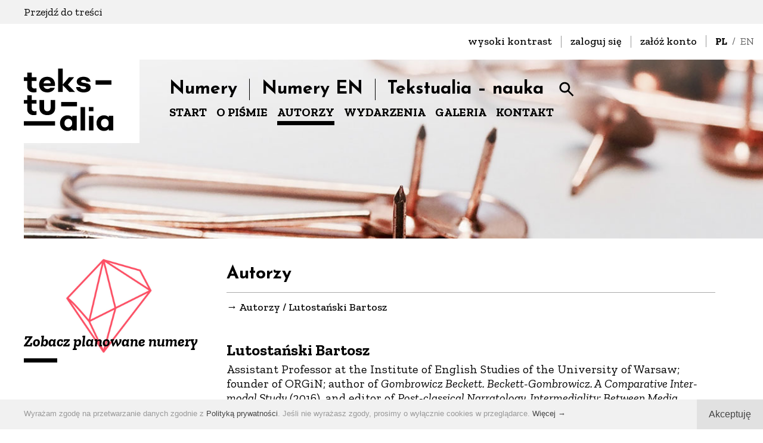

--- FILE ---
content_type: text/html; charset=UTF-8
request_url: https://tekstualia.pl/pl/autorzy/lutostanski_bartosz0c986b5c
body_size: 5446
content:
<!DOCTYPE html>
<!--<!DOCTYPE html PUBLIC "-//W3C//DTD XHTML 1.1//EN" "http://www.w3.org/TR/xhtml11/DTD/xhtml11.dtd">-->

<!-- made by

             88                                                                                                              
             ""                                                                                                              
                                                                                                                             
8b,dPPYba,   88  8b,dPPYba,    ,adPPYba,  88       88  88,dPYba,,adPYba,         ,adPPYba,   ,adPPYba,   88,dPYba,,adPYba,   
88P'    "8a  88  88P'   `"8a  a8P_____88  88       88  88P'   "88"    "8a       a8"     ""  a8"     "8a  88P'   "88"    "8a  
88       d8  88  88       88  8PP"""""""  88       88  88      88      88       8b          8b       d8  88      88      88  
88b,   ,a8"  88  88       88  "8b,   ,aa  "8a,   ,a88  88      88      88  888  "8a,   ,aa  "8a,   ,a8"  88      88      88  
88`YbbdP"'   88  88       88   `"Ybbd8"'   `"YbbdP'Y8  88      88      88  888   `"Ybbd8"'   `"YbbdP"'   88      88      88  
88                                                                                                                           
88                                                                                                                           

-->

<html xmlns="http://www.w3.org/1999/xhtml" dir="ltr" lang="pl">
<head>
<meta http-equiv="Content-Type" content="text/html; charset=UTF-8" />
<meta name="viewport" content="width=device-width, initial-scale=1, maximum-scale=2.0, user-scalable=1" />
<meta name="format-detection" content="telephone=no" />
<meta name="theme-color" content="#ff5065">
<meta property="og:image" content="https://tekstualia.pl/lista/avatar.svg" />
<title>Lutostański Bartosz - Autorzy - Tekstualia</title>
<meta name="description" content="Tekstualia" />
<meta name="keywords" content="tekstualia, dom kultury śródmieście, kwartalnik literacki, krytyka literacka, palimsesty" />
<meta name="author" content="studio@pineum.com" />
<meta name="robots" content="index, follow" />
<meta http-equiv="X-UA-Compatible" content="IE=edge" />
<link rel="shortcut icon" href="/gfx/fav.png" type="image/png" /> 
<link rel="apple-touch-icon" href="/gfx/apple-fav.png" type="image/png" />
<link rel="canonical" href="https://tekstualia.pl/pl/autorzy/lutostanski_bartosz0c986b5c" />

<!-- NORMALIZE -->
<link rel="stylesheet" type="text/css" href="/header/local/normalize.css" />

<!-- GOOGLE -->
<link href="https://fonts.googleapis.com/css?family=Josefin+Sans:300,400,600,700&amp;subset=latin-ext" rel="stylesheet" type="text/css" />
<link href="https://fonts.googleapis.com/css?family=Zilla+Slab:300,400,400i,500,500i,600,600i,700,700i&amp;subset=latin-ext" rel="stylesheet" type="text/css" />



<!-- SLIDER -->
<link rel="stylesheet" href="/header/local/masterslider/masterslider.css" />
<link rel="stylesheet" href="/header/local/masterslider/dkstxt/style.css" />

<!-- PARALLAXER -->
<!-- <link rel="stylesheet" href="https://code.netwerk.pl/parallaxer/dzsparallaxer.css" /> -->

<!-- STYLE -->
<link rel="stylesheet" type="text/css" href="/header/style.css" />

<!-- WCAG -->

<!-- ANIMATE -->
<link rel="stylesheet" type="text/css" href="/header/local/animate.css" />

<!-- FANCYBOX -->
<link rel="stylesheet" type="text/css" href="/header/local/fancybox.css" />

<!-- RSS -->
<link rel="alternate" href="/rss/feed.xml" type="application/rss+xml" title="Tekstualia - NEWS" />

<!-- JS -->
<script src="/header/local/jquery.js"></script>
<!-- <script src="https://code.netwerk.pl/v3/jquery3.js"></script> -->
<!-- <script src="https://code.netwerk.pl/v3/jquery_migrate.js"></script> -->
<!-- <script src="https://code.netwerk.pl/v3/jquery_ui.js"></script> -->
<!-- <script src="https://code.netwerk.pl/v3/jquery_cookie.js"></script> -->
<script src="/header/local/jquery_easing.js"></script>
<script src="/header/local/fancybox.js"></script>

<!-- WOW -->
<script src="/header/local/wow.js"></script>

<!-- TILT -->
<!-- <script src="https://code.netwerk.pl/v3/tilt.js"></script> -->

<!-- SLIDER -->
<script src="/header/local/masterslider/masterslider.js"></script>

<!-- PARALLAX -->
<script src="/header/local/parallax.js"></script>

<!-- PARALLAXER -->
<!-- <script src="https://code.netwerk.pl/parallaxer/dzsparallaxer.js"></script> -->

<!-- LOADER -->
<script src="/header/local/pace.js"></script>

<!-- MASK -->
<!-- <script src="/header/local/jquery_mask.js"></script> -->

<!-- JS -->
<script src="/header/script.js"></script>
<script src="/header/shop.js"></script>
</head>
<!-- NETWERK V3 CMS, studio@pineum.com, W3C HTML 5 -->
<body>
<p class="hidden">
<img src="/gfx/lista/autorzy_arrow_over.svg" alt="Tekstualia" /><img src="/gfx/lista/mobile_lista_arrow_over.svg" alt="Tekstualia" /><img src="/gfx/shop/button_download_over.svg" alt="Tekstualia" /><img src="/gfx/buttons/cookies_button_over.svg" alt="Tekstualia" /><img src="/gfx/buttons/main_search_over.svg" alt="Tekstualia" /><img src="/gfx/buttons/main_search_close_over.svg" alt="Tekstualia" /><img src="/gfx/menu/pink_dot.svg" alt="Tekstualia" /><img src="/gfx/buttons/galeria_prev_over.svg" alt="Tekstualia" /><img src="/gfx/buttons/galeria_next_over.svg" alt="Tekstualia" /><img src="/gfx/buttons/next_over.svg" alt="Tekstualia" /><img src="/gfx/buttons/prev_over.svg" alt="Tekstualia" /><img src="/gfx/buttons/first_over.svg" alt="Tekstualia" /><img src="/gfx/buttons/last_over.svg" alt="Tekstualia" /></p><div class="loader"></div><div class="top_skiplink_back"><div class="row_kontener"><p class="top_skiplink"><a class="top_skiplink" href="#skiplink">Przejdź do treści</a></p></div></div><div class="basket_toast"><div class="row_kontener row_clear_overflow"><div class="basket_toast_tooltip"><p class="basket_toast center">Produkt dodany do koszyka</p></div></div></div><nav id="top_login_kontener"><div class="row_kontener_side_right"><div class="top_login_kontener"><div class="top_lang cursor"><p class="top_lang"><span class="top_lang_on">PL</span>&nbsp;&nbsp;/&nbsp;&nbsp;<a class="top_lang" href="/en/main">EN</a></p></div><div class="top_login_frame"><div class="top_login"><p class="top_login"><a class="top_login" href="/wcag.php?lang=pl&amp;p=autorzy&amp;s=&amp;pid=755&amp;wcag=tak">wysoki kontrast</a></p></div><div class="top_login_spacer"></div><div class="top_login"><p class="top_login"><a class="top_login" href="/pl/login">zaloguj się</a></p></div><div class="top_login_spacer"></div><div class="top_login"><p class="top_login"><a class="top_login" href="/pl/rejestracja">załóż konto</a></p></div></div></div></div></nav><nav id="top_kontener"><div class="row_kontener_side_right"><div class="top_bar_kontener parallax-window" data-parallax="scroll" data-image-src="/gfx/random/6.jpg"><div class="logo"><a href="/pl/main"><img src="/gfx/logo.svg" class="noborder cursor logo" alt="Strona główna - Tekstualia" /></a></div><div class="top_bar"><div class="main_menu_kontener"><div class="main_menu" id="main_menu"><ul class="main_menu"><li class="menuitem cursor"><a href="/pl/numery">Numery</a></li><li class="menuitem cursor"><a href="/pl/numeryen">Numery EN</a></li><li class="menuitem cursor"><a href="/pl/tekstualianauka">Tekstualia – nauka</a></li></ul><div class="button button_search_top"><a class="button cursor" onclick="openSearchBar()"></a></div></div></div><div class="sub_menu_kontener"><div class="sub_menu"><ul class="main_menu"><li class="sub_menuitem cursor"><a href="/pl/main">START</a></li><li class="sub_menuitem cursor"><a href="/pl/opismie">O PIŚMIE</a></li><li class="sub_menuitem sub_menuitem_on cursor"><a href="/pl/autorzy">AUTORZY</a></li><li class="sub_menuitem cursor"><a href="/pl/news">WYDARZENIA</a></li><li class="sub_menuitem cursor"><a href="/pl/galeria">GALERIA</a></li><li class="sub_menuitem cursor"><a href="/pl/kontakt">KONTAKT</a></li></ul></div></div></div></div></div></nav><nav id="top_scroll_kontener"><div class="top_scroll"><div class="row_kontener"><div class="logo_scroll"><a href="/pl/main"><img src="/gfx/logo.svg" class="noborder cursor logo_scroll" alt="Strona główna - Tekstualia" /></a></div><div class="main_menu_scroll_wrap"><div class="main_menu_scroll_kontener"><div class="main_menu_scroll"><ul class="main_menu"><li class="menuitem_scroll cursor"><a href="/pl/numery">Numery</a></li><li class="menuitem_scroll cursor"><a href="/pl/numeryen">Numery EN</a></li><li class="menuitem_scroll cursor"><a href="/pl/tekstualianauka">Tekstualia – nauka</a></li></ul></div></div><div class="sub_menu_kontener"><div class="sub_menu"><ul class="main_menu"><li class="sub_menuitem cursor"><a href="/pl/main">START</a></li><li class="sub_menuitem cursor"><a href="/pl/opismie">O PIŚMIE</a></li><li class="sub_menuitem sub_menuitem_on cursor"><a href="/pl/autorzy">AUTORZY</a></li><li class="sub_menuitem cursor"><a href="/pl/news">WYDARZENIA</a></li><li class="sub_menuitem cursor"><a href="/pl/galeria">GALERIA</a></li><li class="sub_menuitem cursor"><a href="/pl/kontakt">KONTAKT</a></li></ul></div></div></div></div></div></nav><nav id="top_mobile_kontener"><div class="row_kontener"><div class="logo_mobile_kontener"><div class="logo_mobile"><a href="/pl/main"><img src="/gfx/logo.svg" class="noborder cursor logo_mobile" alt="Strona główna - Tekstualia" /></a></div></div><div class="mobile_menu"><div class="button_mobile_menu" onclick="mobileMenu()"><div id="button_mobile_menu"><span></span><span></span><span></span></div></div></div></div><div class="mobile_menu_items"><div class="row_kontener_nomargin_float"><div class="mobile_sub_menu_items"><div class="mobile_sub_menuitem cursor" onclick="window.location='/pl/main'"><p class="mobile_sub_menuitem center"><a class="mobile_sub_menuitem" href="/pl/main">START</a></p></div><div class="mobile_sub_menu_spacer"></div><div class="mobile_sub_menuitem cursor" onclick="window.location='/pl/opismie'"><p class="mobile_sub_menuitem center"><a class="mobile_sub_menuitem" href="/pl/opismie">O PIŚMIE</a></p></div><div class="mobile_sub_menu_spacer"></div><div class="mobile_sub_menuitem_on cursor" onclick="window.location='/pl/autorzy'"><p class="mobile_sub_menuitem center"><a class="mobile_sub_menuitem_on" href="/pl/autorzy">AUTORZY</a></p></div><div class="mobile_sub_menu_spacer"></div><div class="mobile_sub_menuitem cursor" onclick="window.location='/pl/news'"><p class="mobile_sub_menuitem center"><a class="mobile_sub_menuitem" href="/pl/news">WYDARZENIA</a></p></div><div class="mobile_sub_menu_spacer"></div><div class="mobile_sub_menuitem cursor" onclick="window.location='/pl/galeria'"><p class="mobile_sub_menuitem center"><a class="mobile_sub_menuitem" href="/pl/galeria">GALERIA</a></p></div><div class="mobile_sub_menu_spacer"></div><div class="mobile_sub_menuitem cursor" onclick="window.location='/pl/kontakt'"><p class="mobile_sub_menuitem center"><a class="mobile_sub_menuitem" href="/pl/kontakt">KONTAKT</a></p></div><div class="mobile_sub_menu_spacer"></div></div><div class="mobile_main_menu_items"><div class="mobile_menuitem cursor" onclick="window.location='/pl/numery'"><p class="mobile_menuitem center"><a class="mobile_menuitem" href="/pl/numery">Numery</a></p></div><div class="mobile_menu_spacer"></div><div class="mobile_menuitem cursor" onclick="window.location='/pl/numeryen'"><p class="mobile_menuitem center"><a class="mobile_menuitem" href="/pl/numeryen">Numery EN</a></p></div><div class="mobile_menu_spacer"></div><div class="mobile_menuitem cursor" onclick="window.location='/pl/tekstualianauka'"><p class="mobile_menuitem center"><a class="mobile_menuitem" href="/pl/tekstualianauka">Tekstualia – nauka</a></p></div><div class="mobile_menu_spacer"></div></div><div class="mobile_menu_lang"><p class="mobile_menu_lang fright"><span class="mobile_menu_lang_on">PL</span>&nbsp;&nbsp;/&nbsp;&nbsp;<a class="mobile_menu_lang" href="/en/main">EN</a></p></div></div></div></nav><div class="wrap_kontener"><div class="content_kontener"><div class="row_kontener_side_menu"><div class="content_wrap"><aside><div class="side_panel_inside"><div class="widget_bannery_kontener"><div class="widget_bannery_box"><div class="widget_bannery_miniature"><a href="/index.php?p=numery&amp;lang=pl"  onclick="this.target='_blank'" title="Zobacz planowane numery"><img src="/widget/48988773home_banner.jpg" class="noborder widget_bannery_miniature" alt="Zobacz planowane numery" /></a></div><div class="widget_bannery_body"><div class="widget_bannery_post_title"><p class="widget_bannery_post_title">Zobacz planowane numery</p></div><div class="widget_bannery_line"></div></div></div></div></div></aside><main><div class="rtf_kontener"><header class="wow wow-ntwrk fadeInUp" data-wow-duration="0.8s" data-wow-delay="0s"><div class="site_title_kontener"><div class="site_title"><h1 class="site_title" id="skiplink">Autorzy</h1></div></div><div class="nav_title"><p class="navigation">&rarr;  <a class="nav" href="/pl/autorzy">Autorzy</a> / <span class="navigation">Lutostański Bartosz</span></p></div></header><article class="lista_wrap_wpis"><div class="mlista_kontener wow wow-ntwrk fadeInUp" data-wow-duration="0.8s" data-wow-delay="0s"><div class="mlista_body"><div class="lista_short_blank_kontener"><div class="lista_short_title rtf_content"><h2 class="lista_data_post_title">Lutostański Bartosz</h2></div><div class="mlista_short_body rtf_content"><p class="editor" >Assistant Professor at the Institute of English Studies of the University of Warsaw; founder of ORGiN; author of&nbsp;<em>Gombrowicz Beckett. Beckett-Gombrowicz. A&nbsp;Comparative Inter-modal Study</em>&nbsp;(2016), and editor of&nbsp;<em>Post-classical Narratology.&nbsp;</em><em>Intermediality: Between Media, Genres and Texts</em>&nbsp;(2018).</p>
<p class="editor" ><a href="https://orcid.org/0000-0001-6345-3275" onclick="this.target='_blank'" rel="noopener noreferrer" data-saferedirecturl="https://www.google.com/url?q=https://orcid.org/0000-0001-6345-3275&amp;source=gmail&amp;ust=1574019801679000&amp;usg=AFQjCNHupaDsHuFj3_h0G2nA_To7iD5jtw">orcid.org/0000-0001-6345-3275</a></p>
<p class="editor"  style="text-align: justify;">&nbsp;E-mail: b.lutostanski@uw.edu.pl</p></div></div></div></div><div class="rtf rtf_wpis rtf_content wow wow-ntwrk fadeInNtwrk" data-wow-duration="0.8s" data-wow-delay="0s"><h1>ACADEMIC ARTICLES</h1>
<ul>
<li><a href="https://tekstualiascience.com/resources/html/article/details?id=193922" onclick="this.target='_blank'" rel="noopener noreferrer">Narrative in the Contemporary Novel &ndash; Some Reconceptualisations</a>, <a href="/index.php?lang=pl&amp;p=numeryen&amp;s=postclassicalnarratology&amp;val=&amp;pid=" onclick="this.target='_blank'" rel="noopener noreferrer">1 (4) 2018</a></li>
</ul></div><div class="rtf_wpis"><div class="rtf_span_kontener"><script>fotoAspect = 0.6;videoAspect = 0.56;</script></div></div><div class="button_controls_bottom wow wow-ntwrk fadeInUp" data-wow-duration="0.8s" data-wow-delay="0s"><div class="button button_back fleft"><a class="button cursor" href="/pl/autorzy">powrót</a></div></div></article></div></main></div></div></div><div class="widget_out_kontener_wrap"><div class="widget_out_kontener"><div class="widget_kontener"><div class="row_kontener"><div class="row_4by2by1"><div class="widget_box wow fadeInUp" data-wow-duration="0.4s" data-wow-delay="0s"><div class="widget_miniature"><a href="/pl/opismie"  title="O piśmie"><img src="/widget/83ae3658w1.jpg" class="noborder cursor widget_miniature" alt="O piśmie" /></a></div><div class="widget_body"><div class="widget_post_title"><h3 class="widget_post_title"><a class="widget_post_title" href="/pl/opismie" >O piśmie</a></h3></div></div></div></div><div class="row_4by2by1"><div class="widget_box wow fadeInUp" data-wow-duration="0.8s" data-wow-delay="0s"><div class="widget_miniature"><a href="/pl/opismie/redakcja"  title="O redakcji"><img src="/widget/5c199942w2.jpg" class="noborder cursor widget_miniature" alt="O redakcji" /></a></div><div class="widget_body"><div class="widget_post_title"><h3 class="widget_post_title"><a class="widget_post_title" href="/pl/opismie/redakcja" >O redakcji</a></h3></div></div></div></div><div class="row_4by2by1"><div class="widget_box wow fadeInUp" data-wow-duration="1.2s" data-wow-delay="0s"><div class="widget_miniature"><a href="/pl/numery"  title="Lista numerów"><img src="/widget/2af6a831w3.jpg" class="noborder cursor widget_miniature" alt="Lista numerów" /></a></div><div class="widget_body"><div class="widget_post_title"><h3 class="widget_post_title"><a class="widget_post_title" href="/pl/numery" >Lista numerów</a></h3></div></div></div></div><div class="row_4by2by1"><div class="widget_box wow fadeInUp" data-wow-duration="1.6s" data-wow-delay="0s"><div class="widget_miniature"><a href="/pl/sklep"  title="Sklep online / wkrótce"><img src="/widget/d0937cf0w4.jpg" class="noborder cursor widget_miniature" alt="Sklep online / wkrótce" /></a></div><div class="widget_body"><div class="widget_post_title"><h3 class="widget_post_title"><a class="widget_post_title" href="/pl/sklep" >Sklep online / wkrótce</a></h3></div></div></div></div></div></div></div></div><div class="section_kontener"><div class="main_section6_image"><a href="/pl/opismie"><img src="/editors/e18fdf19ae9df269ef2cffdchome_partnerzy.jpg" class="noborder main_section6_image cursor" alt="" /><img src="/editors/e07848ceae9df269ef2cffdchome_partnerzy.jpg" class="noborder main_section6_image_mobile cursor" alt="" /></a></div></div></div><footer><div class="footer"><div class="row_kontener"><div class="footer_inside"><div class="logo_footer"><a href="/pl/main"><img src="/gfx/logo_footer.svg" class="noborder cursor logo_footer" alt="Strona główna - Tekstualia" /></a></div><div class="footer_box_kontener"><div class="footer_box_left"><p class="footer_title">Tekstualia</p><p class="footer_box">Dom Kultury Śródmieście<br />
ul. Smolna 9 / wejście od Al. Jerozolimskich 2<br />
00-375 Warszawa</p><p class="footer_mail"><a class="footer_mail" href="mailto:biuro@dks.art.pl">biuro@dks.art.pl</a></p><p class="footer_telefon"><a class="footer_mail" href="tel:228262586">+48 22-826-25-86</a></p></div><div class="footer_box_right"><p class="footer_title">ISSN</p><p class="footer_box"><b>ISSN wersji papierowej: 1734-6029<br />
ISSN wersji online: 2299-9906</b></p></div></div></div></div></div><div class="footer_credits"><div class="footer_inside"><div class="row_kontener"><div class="footer_credits_desktop"><p class="footer_credits center">© 2025 Tekstualia<span class="footer">|</span><a class="footer" href="/pl/regulamin">Regulamin</a><span class="footer">|</span><a class="footer" href="/pl/polityka">Polityka prywatności</a><span class="footer">|</span>Website&nbsp;by&nbsp;<a class="footer_bold" rel="nofollow" href="http://pineum.com">www.pineum.com</a></p></div><div class="footer_credits_mobile"><p class="footer_credits center">©&nbsp;2025&nbsp;Tekstualia<br /><br /><a class="footer" href="/pl/regulamin">Regulamin</a> <span class="footer">|</span> <a class="footer" href="/pl/polityka">Polityka&nbsp;prywatności</a><br /><br />Website&nbsp;by&nbsp;<a class="footer_bold" rel="nofollow" href="http://pineum.com">www.pineum.com</a></p></div></div></div></div></footer><div class="cookies_kontener"><div class="cookies"><div class="cookies_button cookies_button_desktop fright"><a class="button cursor" onclick="closeCookieMsg()">Akceptuję</a></div><div class="cookies_text"><p class="cookies">Wyrażam zgodę na przetwarzanie danych zgodnie z&nbsp;<a class="cookies" href="/pl/polityka">Polityką prywatności</a>. Jeśli nie wyrażasz zgody, prosimy o&nbsp;wyłącznie cookies w&nbsp;przeglądarce. <a class="cookies cursor" onclick="showCookieMessage()">Więcej →</a></p></div><div class="cookies_button cookies_button_mobile fright"><a class="button cursor" onclick="closeCookieMsg()">Akceptuję</a></div></div></div><div class="cookies_message_kontener"><div class="cookies_message wow fadeInNtwrk" data-wow-duration="0.5s" data-wow-delay="0s"><div class="cookies_button_close fright"><a class="button cursor" onclick="closeCookieMessage()"></a></div><h3>Zmiany w&nbsp;Polityce Prywatności</h3><br />
Zgodnie z&nbsp;wymogami prawnymi nałożonymi przez Rozporządzenie Parlamentu Europejskiego i&nbsp;Rady (UE) 2016/679 z&nbsp;dnia 27 kwietnia 2016&nbsp;r. w&nbsp;sprawie ochrony osób fizycznych w&nbsp;związku z&nbsp;przetwarzaniem danych osobowych i&nbsp;w sprawie swobodnego przepływu takich danych oraz uchylenia dyrektywy 95/46/WE, w&nbsp;niniejszym Serwisie obowiązuje nowa Polityka prywatności, w&nbsp;której znajdują się wszystkie informacje dotyczące zbierania, przetwarzania i&nbsp;ochrony danych osobowych użytkowników tego Serwisu.<br />
<br />
Przypominamy ponadto, że dla prawidłowego działania serwisu używamy informacji zapisanych w&nbsp;plikach cookies. W&nbsp;ustawieniach przeglądarki internetowej można zmienić ustawienia dotyczące plików cookies.<br />
<br />
Jeśli nie wyrażasz zgody na wykorzystywanie cookies w&nbsp;niniejszym Serwisie, prosimy o&nbsp;zmianę ustawień w&nbsp;przeglądarce lub opuszczenie Serwisu.<br />
<br />
<a href="/pl/polityka">Polityka prywatności</a><div class="cookies_button cookies_button_clear fright"><a class="button cursor" onclick="closeCookieMsgBoth()">Akceptuję</a></div></div></div><div class="main_search_kontener"><div class="main_search_close"><div class="button button_search_close fright"><a class="button cursor" onclick="closeSearchBar()"></a></div></div><div class="main_search_left"><form id="main_search" action="/pl/search" method="post"><fieldset class="fieldset"><input type="hidden" name="p" value="search" /><input type="hidden" name="lang" value="pl" /><input class="main_search" id="search_field" type="text" name="q" value="" placeholder="Szukaj..." autocomplete="off" /></fieldset></form></div><div class="main_search_right"><div class="main_search_button"><div class="button button_main_search"><a class="button cursor" onclick="mainSearch()"></a></div></div></div></div><script>searchVal = "Szukaj...";</script><div class="main_search_overlay" onclick="closeSearchBar()"></div><div class="up_button_kontener"><div class="button button_up fleft"><a class="button cursor" href="#!" onclick="scrollUp()"></a></div></div><script>domainCookie = 'tekstualia.pl'</script><!-- Global site tag (gtag.js) - Google Analytics -->
<script async src="https://www.googletagmanager.com/gtag/js?id=UA-102591802-2"></script>
<script>
  window.dataLayer = window.dataLayer || [];
  function gtag(){dataLayer.push(arguments);}
  gtag('js', new Date());

  gtag('config', 'UA-102591802-2', {'anonymize_ip':true});
</script>
</body>
</html>

--- FILE ---
content_type: application/javascript
request_url: https://tekstualia.pl/header/script.js
body_size: 4330
content:
// ONLOAD
$(window).load( function() {
zoomFix();
if (document.getElementById("slider_img_kontener")) {
//sliderLoad();
} else {
randomSliderLoad();
randomResize();
}
if (document.getElementById("foto_img_kontener")) {
fotoviewRWD();
}
parallaxNetwerk();
catSubMenu();
showContent();
//var tilt = $('.js-tilt').tilt();
new WOW().init();
});

if (document.attachEvent) {
document.attachEvent('onkeyup', function (event) { key(event); }, true); } else {
document.addEventListener('keyup', function (event) { key(event); }, true); }

$(window).bind('resize', function() {
zoomFix();
parallaxNetwerk();
});

$(window).bind('scroll', function() {
parallaxNetwerk();
upButton();
menuHide();
});

// -------------------------------------------------------------------------------------------------------------------------------------------------------------------- //

// menu
function mobileMenu() {
if ($("div.mobile_menu_items").css("display") == "none") {
$("div.mobile_menu_items").slideDown(300, function() { $(window).trigger('resize'); $("#button_mobile_menu").addClass("open"); });
} else {
$("div.mobile_menu_items").slideUp(250, function() { $(window).trigger('resize'); $("#button_mobile_menu").removeClass("open"); });
}
}

// menu hide
function menuHide() {
if ($(document).scrollTop() < 150) {
$("#top_scroll_kontener").slideUp(250, 'easeInExpo');
} else {
$("#top_scroll_kontener").slideDown(500, 'easeOutExpo');
}
}

// menu sub
function catSubMenu() {
//$("div.sub_dzial_menu").mouseenter( function() {  $("div.sub_dzial_menu_items", this).slideDown(800, 'easeOutExpo', function() { $(window).trigger('resize'); }); }).mouseleave( function () { $("div.sub_dzial_menu_items", this).stop().slideUp(600, 'easeInOutExpo', function() { $(window).trigger('resize'); }); });
$("div.sub_dzial_menu").mouseenter( function() {  $("div.sub_dzial_menu_items", this).slideDown(800, 'easeOutExpo'); }).mouseleave( function () { $("div.sub_dzial_menu_items", this).stop().slideUp(600, 'easeInOutExpo'); });
/*if ($("div.sub_dzial_menu_items").css("display") == "none") {
$("div.sub_dzial_menu_items").slideDown(300, function() { $(window).trigger('resize'); });
} else {
$("div.sub_dzial_menu_items").slideUp(250, function() { $(window).trigger('resize'); });
}*/
}

// up button
function upButton() {
if ($(document).scrollTop() < 500) {
$("div.up_button_kontener").fadeOut();
} else {
$("div.up_button_kontener").fadeIn();
}
}

// menu hide transform
/*function menuHide() {
if ($(document).scrollTop() < 40) {
//$("div.top_scroll_kontener").slideUp(250, 'easeInExpo');
$("div.top_kontener").css("position", "absolute");
$("div.main_menu_kontener").css("height", "120px")
$("#main_menu").addClass("main_menu").removeClass("main_menu_scroll");
$("#logo").addClass("logo").removeClass("logo_scroll");
$("#logo_img").addClass("logo").removeClass("logo_scroll");
$("div.top_bar_kontener").show();
} else {
//$("div.top_scroll_kontener").slideDown(500, 'easeOutExpo');
$("div.top_kontener").css("position", "fixed");
$("div.main_menu_kontener").css("height", "100px")
$("#main_menu").addClass("main_menu_scroll").removeClass("main_menu");
$("#logo").addClass("logo_scroll").removeClass("logo");
$("#logo_img").addClass("logo_scroll").removeClass("logo");
$("div.top_bar_kontener").hide();
}
}*/

// showContent
function showContent() {
$("div.loader").fadeOut();
var scrollParam = document.URL.substr(document.URL.indexOf('#')+1);
if (scrollParam == 'errors' || scrollParam == 'status') {
$("html, body").animate({ scrollTop: $("#" + scrollParam).offset().top - 200  }, { duration: 600, easing: 'easeOutExpo' });
}
}

var documentWidth;
var documentHeight;

var fotoAspect;
var videoAspect;

var coin_count;

// zoomFix and resize
function zoomFix() {
documentWidth = $("div.wrap_kontener").width();
documentHeight = $(window).height();

// iframe height
$("iframe.rtf_span").height($("iframe.rtf_span").width() * videoAspect);

// search position
//$("div.main_search_kontener").css("top", ($(window).height() / 2) - 75);
//$("div.main_search_kontener").css("left", ($(window).width() / 2) - 250);

randomResize();

$(".parallax-window").parallax();
}

var parallax_count;
var parallax_speed;

// parallax
function parallaxNetwerk() {
documentHeight = $(window).height();
documentWidth = $("div.wrap_kontener").width();
documentTop = $(window).scrollTop();

for(i=1; i<=parallax_count; i++) {
if (($("#parallax_" + i).offset().top - documentTop) < documentHeight) {
if (documentWidth > 768) {
$("#parallax_" + i).css("background-position", "center " + (($("#parallax_" + i).offset().top - documentTop) - documentHeight) / parallax_speed + "px");
} else {
$("#parallax_" + i).css("background-position", "center " + (($("#parallax_" + i).offset().top - documentTop) - documentHeight) / (parallax_speed * 2) + "px");
}
if (documentWidth > 1920) {
$("#parallax_" + i).css("background-size", "cover");
} else {
$("#parallax_" + i).css("background-size", "initial");
}
}
}

if (document.getElementById("parallax_header")) {
parallaxHeader();
}
}

// Random
function randomResize(resize) {
var windowWidth = $(window).width();
if (windowWidth >= 1920) { windowWidth = 1920; }

var documentWidth = $(document).width();

var randomWidth = $("div.random");
var randomImg = $("div.random_img");

setHeight = documentWidth / (1920 / 288);
randomWidth.css("width", documentWidth + "px").css("height", setHeight + "px").fadeIn();
randomImg.css("width", documentWidth + "px").css("height", setHeight + "px").fadeIn();

// map resize
var mapWidth = $("iframe.resize").width();
$("iframe.resize").css("height", mapWidth+60+"px");
}

// Random Slider
var currentRandomSlide;
var currentRandomShow;
var random_slider_time;
var random_slider_dur;
var random_slider_count;
var random_slider_counter;
var random_slider = new Array();

function randomSliderLoad(slideId) {

// firstrun
if (!random_slider_counter) {
	random_slider_counter = 1;
	$("#random_slide_"+random_slider[random_slider_counter]).css("z-index", 50).fadeIn(random_slider_dur).addClass("current");

} else {
// not firstrun
	$("div.previous").css("z-index", 1).removeClass("previous");
	$("div.current").css("z-index", 30).addClass("previous").removeClass("current");
	if (random_slider_counter >= random_slider_count) { random_slider_counter = 1; } else ( random_slider_counter++ );
	$("div.previous").fadeOut(random_slider_dur);
	$("#random_slide_"+random_slider[random_slider_counter]).hide().css("z-index", 50).fadeIn(random_slider_dur, function() {}).addClass("current");
	}

if (random_slider_count > 1) { loop = setTimeout("randomSliderLoad()", random_slider_time); }

currentRandomShow = currentRandomSlide;
}

// fotoviewRWD
function fotoviewRWD() {
fotoviewSliderLoader();
$(window).bind('resize', function() {
fotoviewResizer();
});
}

// widgetScroll
function widgetScroll(load) {
$("div.widget_miniature_box").mouseenter( function() {  $("div.widget_over", this).stop().show().animate({ left: '0' }, { duration: 500, easing: 'easeOutExpo' }); }).mouseleave( function () { $("div.widget_over", this).stop().animate({ left: '100%' }, { duration: 300, easing: 'easeOutExpo' }); });
}

var domainCookie;

// cookies
function closeCookieMsg() {
$("div.cookies_kontener").fadeOut();
document.cookie = "cookieMsg=off;domain=."+domainCookie+";path=/";
}

function closeCookieMsgBoth() {
closeCookieMsg();
closeCookieMessage();
}

function showCookieMessage() {
$("div.cookies_message_kontener").fadeIn();
}

function closeCookieMessage() {
$("div.cookies_message_kontener").fadeOut();
}

// scrollUp
function scrollUp() {
$("html, body").animate({ scrollTop: '0' }, { duration: 600, easing: 'easeOutExpo' });
}

// Newsletter
var nlImieVal;
var nlMailVal;
var nlErrorVal;

function newsletter() {
var imie = document.getElementById("imie").value;
var mail = document.getElementById("mail").value;
if (imie != nlImieVal && mail != nlMailVal) {
if (imie == '' || mail == '') { alert(nlErrorVal); } else {
var dane = $("#add_to_newsletter").serialize();
$.post('/ajax/newsletter.php', dane, function(data) { $("#newsletter_body").html(data); });
}
}
}

// -------------------------------------------------------------------------------------------------------------------------------------------------------------------- //

// Fontsize
var fontSizeBig = '18px';
var fontSizeLarge = '20px';

function sizeDefault() {
var fontSizeDefault = $("body").css("font-size");
$("div.rtf_content").animate( { fontSize: fontSizeDefault }, 200 );
$("div.rtf_content").find("span").animate( { fontSize: fontSizeDefault }, 200 );
$("div.rtf_content").find("p").animate( { fontSize: fontSizeDefault }, 200 );
$("div.rtf_content").find("a").animate( { fontSize: fontSizeDefault }, 200 );

// Controls
$('span.controls_normal').find('img.off').toggle();
$('span.controls_normal').find('img.on').toggle();

if ($('span.controls_big').find('img.off').is(':hidden')) {
$('span.controls_big').find('img.off').toggle();
$('span.controls_big').find('img.on').toggle();
}

if ($('span.controls_large').find('img.off').is(':hidden')) {
$('span.controls_large').find('img.off').toggle();
$('span.controls_large').find('img.on').toggle();
}
}

function sizeBig() {
$("div.rtf_content").animate( { fontSize: fontSizeBig }, 200 );
$("div.rtf_content").find("span").animate( { fontSize: fontSizeBig }, 200 );
$("div.rtf_content").find("p").animate( { fontSize: fontSizeBig }, 200 );
$("div.rtf_content").find("a").animate( { fontSize: fontSizeBig }, 200 );

// Controls
$('span.controls_big').find('img.off').toggle();
$('span.controls_big').find('img.on').toggle();

if ($('span.controls_normal').find('img.off').is(':hidden')) {
$('span.controls_normal').find('img.off').toggle();
$('span.controls_normal').find('img.on').toggle();
}

if ($('span.controls_large').find('img.off').is(':hidden')) {
$('span.controls_large').find('img.off').toggle();
$('span.controls_large').find('img.on').toggle();
}
}

function sizeLarge() {
$("div.rtf_content").animate( { fontSize: fontSizeLarge }, 200 );
$("div.rtf_content").find("span").animate( { fontSize: fontSizeLarge }, 200 );
$("div.rtf_content").find("p").animate( { fontSize: fontSizeLarge }, 200 );
$("div.rtf_content").find("a").animate( { fontSize: fontSizeLarge }, 200 );

// Controls
$('span.controls_large').find('img.off').toggle();
$('span.controls_large').find('img.on').toggle();

if ($('span.controls_normal').find('img.off').is(':hidden')) {
$('span.controls_normal').find('img.off').toggle();
$('span.controls_normal').find('img.on').toggle();
}

if ($('span.controls_big').find('img.off').is(':hidden')) {
$('span.controls_big').find('img.off').toggle();
$('span.controls_big').find('img.on').toggle();
}
}

// -------------------------------------------------------------------------------------------------------------------------------------------------------------------- //

// Fancybox 2.0
function startGallery(id) {
$("a[rel="+id+"]").fancybox({
openEffect : 'elastic',
helpers : {
thumbs : { width : 50, height : 50	},
title : {	type : 'inside' },
overlay : {	speedIn : 200, speedOut : 150, opacity : 0.95 },
buttons	: {}
}
});
}

function fboxId(id) {
$("#img_"+id).fancybox({
openEffect : 'elastic',
helpers : {
title : { type : 'inside' },
overlay : {	speedIn : 200, speedOut : 150, opacity : 0.95 }
}
});
}

function fboxVideo(id) {
$("#vid_"+id).fancybox({
type : 'iframe',
fitToView : false,
width : '65%',
height : '80%',
openEffect : 'elastic',
helpers : {
title : { type : 'inside' },
overlay : {	speedIn : 200, speedOut : 150, opacity : 0.95 }
}
});
}

function fboxMediaDiv(id, link) {
$("#media_"+id).fancybox({
type : 'iframe',
href : link,
fitToView : false,
width : '65%',
height : '80%',
openEffect : 'elastic',
helpers : {
title : { type : 'inside' },
overlay : {	speedIn : 200, speedOut : 150, opacity : 0.95 }
}
});
}

// overlay trigger
function startGalleryOverlay(id) {
startGallery("galeria_" + id)
$("#galeria_" + id + "_start").click();
}

// -------------------------------------------------------------------------------------------------------------------------------------------------------------------- //

// trigger upload
function triggerUpload() {
$("#attachment").trigger('click');
}

// Formularze
function clearField(id) {
document.getElementById(id).value = '';
document.getElementById(id).onfocus = '';
}

function clearFields(id, string) {
if (document.getElementById(id).value == string) {
document.getElementById(id).value = '';
}
}

function restoreFields(id, string) {
if (document.getElementById(id).value == '') {
document.getElementById(id).value = string;
}
}

function formSubmit(id) {
document.getElementById(id).submit();
}

// Main Search
var searchVal;
function mainSearch() {
if (document.getElementById("search_field").value != searchVal && document.getElementById("search_field").value != '') {
document.getElementById("main_search").submit();
}
}

// Search open
function openSearchBar() {
$("div.main_search_kontener").fadeIn(300);
$("div.main_search_overlay").fadeIn(300);
$("#search_field").focus();
}

// Search close
function closeSearchBar() {
$("div.main_search_kontener").fadeOut(200);
$("div.main_search_overlay").fadeOut(200);
}

// -------------------------------------------------------------------------------------------------------------------------------------------------------------------- //

// Slider
/*var currentSlide;
var currentShow;
var slider_time;
var slider_dur;
var slider_count;
var slider = new Array();

function sliderLoad(slideId) {

// click / arrow action
if (slideId) {
if (slideId != currentShow) {
	clearTimeout(loop);
	$("#slide_"+currentSlide).stop();
	$("div.slider_img").not("div.current").hide();
	$("div.previous").css("z-index", 1).removeClass("previous");
	$("div.current").css("z-index", 30).addClass("previous").removeClass("current");
	$("li.previous").removeClass("previous");
	$("div.previous_coin").removeClass("previous_coin");
	$("li.current").addClass("previous").removeClass("current");
	$("div.current_coin").addClass("previous_coin").removeClass("current_coin");
	currentSlide = slideId;
	$("div.previous").fadeOut(slider_dur);
	$("#slide_"+slideId).hide().css("z-index", 50).fadeIn(slider_dur, function() {}).addClass("current");
	$("#coin_"+slideId).addClass("current_coin");

	// load body
	$("#slider_body").hide().load('/ajax/slide.php?sid='+slider[currentSlide], function() { $("#slider_body").fadeIn(slider_dur) });
}

// slider loop
} else {
// firstrun
if (!currentSlide) {
	currentSlide = 1;
	$("#slide_1").css("z-index", 50).fadeIn(slider_dur).addClass("current");
	$("#coin_1").addClass("current_coin");

} else {
// not firstrun
	$("div.previous").css("z-index", 1).removeClass("previous");
	$("div.current").css("z-index", 30).addClass("previous").removeClass("current");
	$("li.previous").removeClass("previous");
	$("div.previous_coin").removeClass("previous_coin");
	$("li.current").addClass("previous").removeClass("current");
	$("div.current_coin").addClass("previous_coin").removeClass("current_coin");
	if (currentSlide >= slider_count) { currentSlide = 1; } else ( currentSlide++ );
	$("div.previous").fadeOut(slider_dur);
	$("#slide_"+currentSlide).hide().css("z-index", 50).fadeIn(slider_dur, function() {}).addClass("current");
	$("#coin_"+currentSlide).addClass("current_coin");

	}

	// load body
	$("#slider_body").hide().load('/ajax/slide.php?sid='+slider[currentSlide], function() { $("#slider_body").fadeIn(slider_dur) });

if (slider_count > 1) { loop = setTimeout("sliderLoad()", slider_time); }
}
// update number
$("span.slider_number").html(currentSlide);
currentShow = currentSlide;
}

// controls
function nextSlide() {
if (currentSlide >= slider_count) { currentSlide = 1; } else ( currentSlide++ );
sliderLoad(currentSlide);
}

function prevSlide() {
if (currentSlide > 1) {
currentSlide--
sliderLoad(currentSlide);
}
}

function triggerControls(sid) {
document.getElementById("next_anhor").onclick = function () { nextSlide(); }
document.getElementById("prev_anhor").onclick = function () { prevSlide(); }
$("#next_anhor").addClass('active');
$("#prev_anhor").addClass('active');
sliderCoinsTriggered(sid);
}

function untriggerControls() {
document.getElementById("next_anhor").onclick = '';
document.getElementById("prev_anhor").onclick = '';
$("#next_anhor").removeClass('active');
$("#prev_anhor").removeClass('active');
}*/

// -------------------------------------------------------------------------------------------------------------------------------------------------------------------- //

// FOTO SLIDER CROP
var fotoviewEnter = 'yes';
var fotoviewCurrentSlide = 0;
var fotoviewReset;
var fotoviewDuration;

var fotoviewSliderWidth;

var fotoviewMediaWidth = new Array();
var fotoviewMediaHeight = new Array();
var fotoviewMediaDesc = new Array();
var fotoviewMedia = new Array();
var fotoviewMediaFolder;
var fotoviewMediaCount;

function fotoviewResizer(animation) {


fotoviewSliderWidth = $("div.foto_kontener").width();
fotoviewSliderHeight = fotoviewSliderWidth * fotoAspect;

if (animation != true) {

$("div.foto_img_kontener").width(fotoviewMediaCount * fotoviewSliderWidth).height(fotoviewSliderHeight);
$("div.foto_img_kontener").css("margin-left", - (fotoviewCurrentSlide) * fotoviewSliderWidth + "px");
$("div.foto_img").width(fotoviewSliderWidth);
$("div.foto_img_kontener").fadeIn(fotoviewDuration);

}

for(var i=0; i<fotoviewMedia.length; i++) {

var screenAspect = fotoviewSliderWidth / fotoviewSliderHeight;
var imageAspect = fotoviewMediaWidth[i] / fotoviewMediaHeight[i];
var width = fotoviewMediaWidth[i];

if (fotoviewMediaWidth[i] <= fotoviewMediaHeight[i]) {
$("#foto_"+i).css("height", fotoviewSliderHeight + "px");
} else {
if (screenAspect > imageAspect) {
position = fotoviewSliderHeight - (fotoviewSliderWidth/imageAspect);
$("#foto_"+i).css("width", fotoviewSliderWidth+"px");
$("#foto_"+i).css("height", fotoviewSliderWidth/imageAspect+"px").css("top", +position/2+"px").css("left", "0px");
} else {
position = fotoviewSliderWidth - (fotoviewSliderHeight*imageAspect);
$("#foto_"+i).css("height", fotoviewSliderHeight+"px");
$("#foto_"+i).css("width", fotoviewSliderHeight*imageAspect+"px").css("left", +position/2+"px").css("top", "0px");
}
}

}
}

function fotoviewSliderLoader() {
if (fotoviewReset == 'yes') { fotoviewCurrentSlide = 0; fotoviewReset = 'no'; }
// Pierwszy slajd
if (fotoviewEnter == 'yes') {
// rozmiar
fotoviewResizer();
$("div.foto_img_kontener").fadeIn(fotoviewDuration);
fotoviewEnter = 'no';
triggerFotoControls();
// Kolejne slajdy
} else {
// rozmiar
fotoviewResizer(true);
untriggerControls();
if (fotoviewCurrentSlide == '0') {
var scl = (fotoviewMediaCount - 1) * fotoviewSliderWidth;
$('div.foto_img_kontener').animate({ marginLeft: '+='+scl }, { duration: fotoviewDuration*2, easing: 'easeOutExpo', complete: function () { triggerFotoControls(); } });
} else {
$('div.foto_img_kontener').animate({ marginLeft: '-='+fotoviewSliderWidth }, { duration: fotoviewDuration, easing: 'easeOutExpo', complete: function () { triggerFotoControls(); } });
}
}
fotoviewLoadBody();
preloadFoto();
}

function preloadFoto() {
for(var i=1; i<fotoviewMedia.length; i++) {
$("#foto_"+i).attr("src", '/mm/'+fotoviewMediaFolder+'/'+fotoviewMedia[i]);
}
}

function fotoviewLoadBody() {
$("span.foto_controls_count").html(fotoviewCurrentSlide+1);
$("p.foto_album_title").hide().html(fotoviewMediaDesc[fotoviewCurrentSlide]);
$("p.foto_album_title").fadeIn(fotoviewDuration)
}

function topFotoSlide() {
if (fotoviewCurrentSlide != 0) {
var scl = (fotoviewCurrentSlide) * fotoviewSliderWidth;
$('div.foto_img_kontener').animate({ marginLeft: '+='+scl }, { duration: fotoviewDuration*2, easing: 'easeOutExpo', complete: function () { triggerFotoControls(); } });
fotoviewCurrentSlide = 0;
fotoviewLoadBody();
}
}

function nextFotoSlide() {
untriggerControls();
if (fotoviewCurrentSlide < fotoviewMediaCount - 1) { fotoviewCurrentSlide++; } else { fotoviewReset = 'yes'; }
fotoviewSliderLoader();
}

function prevFotoSlide() {
if (fotoviewCurrentSlide > 0) {
untriggerControls();
// Rozmiar slidera
$("div.foto_img_kontener").width(fotoviewMediaCount * fotoviewSliderWidth);
$('div.foto_img_kontener').animate({ marginLeft: '+='+fotoviewSliderWidth }, { duration: fotoviewDuration, easing: 'easeOutExpo', complete: function () { triggerFotoControls(); } });
fotoviewCurrentSlide--;
fotoviewLoadBody();
}
}

function untriggerControls() {
if (document.getElementById("next_anhor")) {
document.getElementById("next_anhor").onclick = '';
document.getElementById("prev_anhor").onclick = '';
}
}

function triggerGaleriaControls() {
if (document.getElementById("next_anhor")) {
document.getElementById("next_anhor").onclick = function () { nextGaleriaSlide(true); }
document.getElementById("prev_anhor").onclick = function () { prevGaleriaSlide(true); }
}
}

function triggerFotoControls() {
if (document.getElementById("next_anhor")) {
document.getElementById("next_anhor").onclick = function () { nextFotoSlide(true); }
document.getElementById("prev_anhor").onclick = function () { prevFotoSlide(true); }
if (fotoviewCurrentSlide != 0 && $('#prev_anhor').find('img.on').is(':hidden')) {
$('#prev_anhor').find('img.off').toggle();
$('#prev_anhor').find('img.on').toggle();
}
if (fotoviewCurrentSlide == 0 && $('#prev_anhor').find('img.off').is(':hidden')) {
$('#prev_anhor').find('img.off').toggle();
$('#prev_anhor').find('img.on').toggle();
}
}
}

function key(event) {
if (event.keyCode == 37) {
$("#prev_anhor").trigger('click');
}
if (event.keyCode == 39) {
$("#next_anhor").trigger('click');
}
if (event.keyCode == 13) {
topFotoSlide();
}
if (event.keyCode == 27) {
closeSearchBar();
}
}


--- FILE ---
content_type: image/svg+xml
request_url: https://tekstualia.pl/gfx/buttons/main_search_top.svg
body_size: 508
content:
<?xml version="1.0" encoding="UTF-8" standalone="no"?>
<!DOCTYPE svg PUBLIC "-//W3C//DTD SVG 1.1//EN" "http://www.w3.org/Graphics/SVG/1.1/DTD/svg11.dtd">
<svg width="36px" height="36px" version="1.1" xmlns="http://www.w3.org/2000/svg" xmlns:xlink="http://www.w3.org/1999/xlink" xml:space="preserve" xmlns:serif="http://www.serif.com/" style="fill-rule:evenodd;clip-rule:evenodd;stroke-linejoin:round;stroke-miterlimit:2;">
    <g transform="matrix(1.41551,0,0,1.41551,-7.65269,-7.34043)">
        <path d="M26.895,24.73L21.326,19.16C22.076,18.123 22.524,16.854 22.524,15.48C22.524,12.01 19.701,9.188 16.232,9.188C12.762,9.188 9.94,12.011 9.94,15.48C9.94,18.95 12.763,21.773 16.232,21.773C17.607,21.773 18.876,21.325 19.912,20.574L25.481,26.144L26.895,24.73ZM16.23,19.773C13.863,19.773 11.938,17.847 11.938,15.48C11.938,13.113 13.864,11.188 16.23,11.188C18.596,11.188 20.522,13.114 20.522,15.48C20.521,17.847 18.598,19.773 16.23,19.773Z" style="fill-rule:nonzero;"/>
    </g>
</svg>
